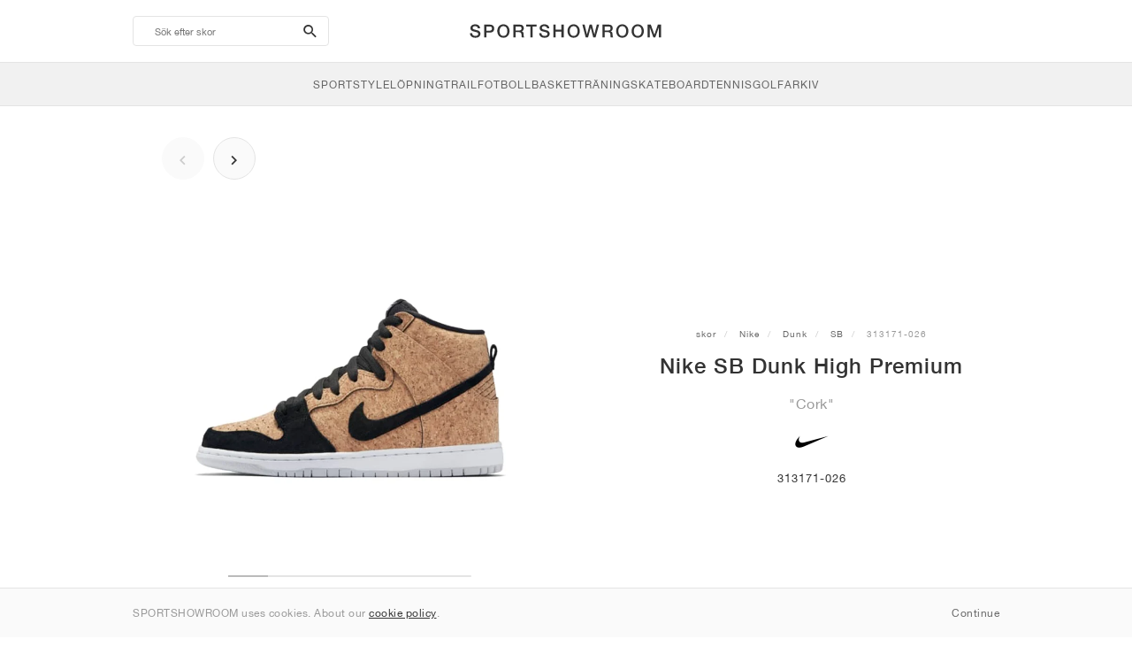

--- FILE ---
content_type: text/html; charset=UTF-8
request_url: https://sportshowroom.se/nike-sb-dunk-high-premium-cork-313171-026
body_size: 10081
content:
<!DOCTYPE html> <html lang="sv-SE" dir="ltr"> <head>  <meta name="ir-site-verification-token" value="-1466176912"/>
<meta name="robots" content="noindex, follow"/>
<meta charset="utf-8"/>
<meta http-equiv="X-UA-Compatible" content="IE=edge"/>
<meta name="viewport" content="width=device-width, initial-scale=1"/>
<meta name="csrf-token" content="lTAms5sKaQlTpFmdkPle4T3jGpYfcvQlbi2lZm9Y"/>
<meta property="og:type" content="article"/>
<meta property="og:site_name" content="SPORTSHOWROOM"/>
<meta property="fb:app_id" content="124891875628061"/>
<meta name="twitter:card" content="summary"/>
<meta property="og:url" content="https://sportshowroom.se/nike-sb-dunk-high-premium-cork-313171-026"/>
<meta name="twitter:url" content="https://sportshowroom.se/nike-sb-dunk-high-premium-cork-313171-026"/>
<link rel="canonical" href="https://sportshowroom.se/nike-sb-dunk-high-premium-cork-313171-026"/>
<title>Nike SB Dunk High Premium &quot;Cork&quot; • Skor • Män • Sportstyle &amp; Skateboard | SPORTSHOWROOM SE</title>
<meta property="og:title" content="Nike SB Dunk High Premium &quot;Cork&quot; • Skor • Män • Sportstyle &amp; Skateboard | SPORTSHOWROOM SE"/>
<meta name="twitter:title" content="Nike SB Dunk High Premium &quot;Cork&quot; • Skor • Män • Sportstyle &amp; Skateboard | SPORTSHOWROOM SE"/>
<meta property="og:image" content="https://imagedelivery.net/2DfovxNet9Syc-4xYpcsGg/42619c0d-0a7d-4046-0313-bbf42fb05900/public" itemprop="image"/>
<link rel="apple-touch-icon" sizes="180x180" href="https://sportshowroom.se/themes/sportshowroom/favicons/apple-touch-icon.png?v=10"/>
<link rel="icon" type="image/png" href="https://sportshowroom.se/themes/sportshowroom/favicons/favicon-32x32.png?v=10" sizes="32x32"/>
<link rel="icon" type="image/png" href="https://sportshowroom.se/themes/sportshowroom/favicons/favicon-16x16.png?v=10" sizes="16x16"/>
<link rel="manifest" href="https://sportshowroom.se/themes/sportshowroom/favicons/site.webmanifest?v=10"/>
<link rel="mask-icon" href="https://sportshowroom.se/themes/sportshowroom/favicons/safari-pinned-tab.svg?v=10" color="#5bbad5"/>
<link rel="shortcut icon" href="https://sportshowroom.se/themes/sportshowroom/favicons/favicon.ico?v=10"/>
<meta name="theme-color" content="#ffffff"/>
<meta name="msapplication-config" content="https://sportshowroom.se/themes/sportshowroom/favicons/browserconfig.xml?v=10"/>
<meta name="description" content="Hitta din Nike SB Dunk High Premium &quot;Cork&quot; 313171-026. På Sportshowroom.se hittar du alla Dunk skor i Sverige."/>
<meta property="og:description" content="Hitta din Nike SB Dunk High Premium &quot;Cork&quot; 313171-026. På Sportshowroom.se hittar du alla Dunk skor i Sverige."/>
<meta name="twitter:description" content="Hitta din Nike SB Dunk High Premium &quot;Cork&quot; 313171-026. På Sportshowroom.se hittar du alla Dunk skor i Sverige."/>
<meta name="keywords" content="Nike Dunk 313171-026"/> <link href="/build/css/customer.css?id=ad9f1b807aa7d9e8b86e" rel="stylesheet"> <link href="/build/css/sportshowroom.css?id=a8cf15c3094b577abc2c" rel="stylesheet">  <link type="text/css" rel="stylesheet" href="/build/css/product.css?id=4eb1e5e28bc933ae7189">  <noscript> <style> .yesscript { display: none; } </style> </noscript> <script>
    const failed_images = [];
    const failed_image_url = 'https://sportshowroom.se/product/retry-image';
    window.handleFailedImage = function (src) {
        failed_images.push(src);
    };
</script>
 </head> <body id="theme-sportshowroom" class="ltr"> <header onclick="void(0)"> <div class="top-header container"> <i class="search-bar-open xs mdi  mdi-magnify "></i> <i class="click-menu-open xs mdi mdi-menu"></i> <div class="search-bar-container "> <form action="https://sportshowroom.se/skor" method="GET" role="form" class="search-bar recaptcha-form" data-recaptcha-action="search">  <button type="submit" class="submit-btn"> <span class="sr-only">search-btn</span> <i class="icon_search mdi mdi-magnify"></i> </button> <button class="close-btn"> <i class="mdi mdi-close"></i> </button> <button class="clear-btn"> <span class="clear-search">Radera</span> </button> <div class="input-container"> <input name="sök" value="" placeholder="Sök efter skor" autocomplete="off" data-suggestions-url="https://sportshowroom.se/ajax_get_page_suggestions"> </div> </form> <div class="suggestions-container"> <a class="near-me-btn" href="https://sportshowroom.se/skor?best%C3%A4ll=_geo_distance-asc"> <i class="mdi mdi-navigation-variant-outline"></i> Nearby </a> <ul class="suggestions"> </ul> </div> </div> <a href="/" id="home-link">  <img role="img" alt="SPORTSHOWROOM" src="/themes/sportshowroom/images/wordmark.svg?v=3" width="225" height="24">  </a> </div> <div class="bottom-header"> <nav class="click-menu"> <ul class="submenu submenu-0">  <li>  <a href="/skor" class="title title-0" >  <span class="title-text">SportStyle</span>  </a>   <a href="/skor" class="all-text all-text-0" > All </a>   <ul class="submenu submenu-1">  <li>  <a href="https://sportshowroom.se/nike" class="title title-1" >  <span class="title-text">Nike 1</span>  </a>    <ul class="submenu submenu-2">  <li>  <a href="/nike-snkrs" class="title title-2" >  <span class="title-text">Nike</span>  </a>   <a href="/nike-snkrs" class="all-text all-text-2" > All </a>   <ul class="submenu submenu-3">  <li>  <a href="/nike-dunk" class="title title-3" >  <span class="title-text">Dunk</span>  </a>    </li>  <li>  <a href="/nike-air-force-1" class="title title-3" >  <span class="title-text">Air Force 1</span>  </a>    </li>  <li>  <a href="/nike-blazer" class="title title-3" >  <span class="title-text">Blazer</span>  </a>    </li>  <li>  <a href="/nike-cortez" class="title title-3" >  <span class="title-text">Cortez</span>  </a>    </li>  <li>  <a href="/nike-vomero-5" class="title title-3" >  <span class="title-text">Vomero 5</span>  </a>    </li>  <li>  <a href="/nike-v2k-run" class="title title-3" >  <span class="title-text">V2K Run</span>  </a>    </li>  <li>  <a href="/nike-p-6000" class="title title-3" >  <span class="title-text">P-6000</span>  </a>    </li>  <li>  <a href="/nike-v5-rnr" class="title title-3" >  <span class="title-text">V5 RNR</span>  </a>    </li>  <li>  <a href="/nike-initiator" class="title title-3" >  <span class="title-text">Initiator</span>  </a>    </li>  <li>  <a href="/nike-air-superfly" class="title title-3" >  <span class="title-text">Air Superfly</span>  </a>    </li>  <li>  <a href="/nike-shox" class="title title-3" >  <span class="title-text">Shox</span>  </a>    </li>  <li>  <a href="/nike-air-pegasus-2005" class="title title-3" >  <span class="title-text">Air Pegasus 2005</span>  </a>    </li>  <li>  <a href="/nike-astrograbber" class="title title-3" >  <span class="title-text">Astrograbber</span>  </a>    </li>  <li>  <a href="/nike-field-general" class="title title-3" >  <span class="title-text">Field General</span>  </a>    </li>  <li>  <a href="/nike-killshot" class="title title-3" >  <span class="title-text">Killshot 2</span>  </a>    </li>  <li>  <a href="/nike-total-90" class="title title-3" >  <span class="title-text">Total 90</span>  </a>    </li>  <li>  <a href="/nike-ava-rover" class="title title-3" >  <span class="title-text">Ava Rover</span>  </a>    </li>  <li>  <a href="/nike-rejuven8" class="title title-3" >  <span class="title-text">Rejuven8</span>  </a>    </li>  <li>  <a href="/nike-air-rift" class="title title-3" >  <span class="title-text">Air Rift</span>  </a>    </li>  </ul>  </li>  </ul>  </li>  <li>  <a href="https://sportshowroom.se/nike" class="title title-1" >  <span class="title-text">Nike 2</span>  </a>    <ul class="submenu submenu-2">  <li>  <a href="/nike-air-max" class="title title-2" >  <span class="title-text">Air Max</span>  </a>   <a href="/nike-air-max" class="all-text all-text-2" > All </a>   <ul class="submenu submenu-3">  <li>  <a href="/nike-air-max-1" class="title title-3" >  <span class="title-text">1</span>  </a>    </li>  <li>  <a href="/nike-air-max-90" class="title title-3" >  <span class="title-text">90</span>  </a>    </li>  <li>  <a href="/nike-air-max-95" class="title title-3" >  <span class="title-text">95</span>  </a>    </li>  <li>  <a href="/nike-air-max-97" class="title title-3" >  <span class="title-text">97</span>  </a>    </li>  <li>  <a href="/nike-air-max-plus" class="title title-3" >  <span class="title-text">Plus</span>  </a>    </li>  <li>  <a href="/nike-vapormax" class="title title-3" >  <span class="title-text">VaporMax</span>  </a>    </li>  <li>  <a href="/nike-air-max-270" class="title title-3" >  <span class="title-text">270</span>  </a>    </li>  <li>  <a href="/nike-air-max-dn" class="title title-3" >  <span class="title-text">Dn</span>  </a>    </li>  <li>  <a href="/nike-air-max-sndr" class="title title-3" >  <span class="title-text">SNDR</span>  </a>    </li>  <li>  <a href="/nike-air-max-180" class="title title-3" >  <span class="title-text">180</span>  </a>    </li>  <li>  <a href="/nike-air-max-tl-2-5" class="title title-3" >  <span class="title-text">TL 2.5</span>  </a>    </li>  <li>  <a href="/nike-air-max-portal" class="title title-3" >  <span class="title-text">Portal</span>  </a>    </li>  <li>  <a href="/nike-air-max-muse" class="title title-3" >  <span class="title-text">Muse</span>  </a>    </li>  <li>  <a href="/nike-air-max-craze" class="title title-3" >  <span class="title-text">Craze</span>  </a>    </li>  <li>  <a href="/nike-air-max-moto-2k" class="title title-3" >  <span class="title-text">Moto 2K</span>  </a>    </li>  <li>  <a href="/nike-air-max-phenomena" class="title title-3" >  <span class="title-text">Phenomena</span>  </a>    </li>  <li>  <a href="/nike-air-max-1000" class="title title-3" >  <span class="title-text">1000</span>  </a>    </li>  </ul>  </li>  </ul>  </li>  <li>  <a href="https://sportshowroom.se/nike" class="title title-1" >  <span class="title-text">Nike 3</span>  </a>    <ul class="submenu submenu-2">  <li>  <a href="/adidas" class="title title-2" >  <span class="title-text">adidas</span>  </a>   <a href="/adidas" class="all-text all-text-2" > All </a>   <ul class="submenu submenu-3">  <li>  <a href="/adidas-samba" class="title title-3" >  <span class="title-text">Samba</span>  </a>    </li>  <li>  <a href="/adidas-gazelle" class="title title-3" >  <span class="title-text">Gazelle</span>  </a>    </li>  <li>  <a href="/adidas-superstar" class="title title-3" >  <span class="title-text">Superstar</span>  </a>    </li>  <li>  <a href="/adidas-handball-spezial" class="title title-3" >  <span class="title-text">Handball Spezial</span>  </a>    </li>  <li>  <a href="/adidas-campus-00s" class="title title-3" >  <span class="title-text">Campus 00s</span>  </a>    </li>  <li>  <a href="/adidas-sl-72" class="title title-3" >  <span class="title-text">SL 72</span>  </a>    </li>  <li>  <a href="/adidas-jabbar" class="title title-3" >  <span class="title-text">Jabbar</span>  </a>    </li>  <li>  <a href="/adidas-taekwondo" class="title title-3" >  <span class="title-text">Taekwondo</span>  </a>    </li>  <li>  <a href="/adidas-tokyo" class="title title-3" >  <span class="title-text">Tokyo</span>  </a>    </li>  <li>  <a href="/adidas-japan" class="title title-3" >  <span class="title-text">Japan</span>  </a>    </li>  <li>  <a href="/adidas-adizero-aruku" class="title title-3" >  <span class="title-text">Adizero Aruku</span>  </a>    </li>  <li>  <a href="/adidas-lightblaze" class="title title-3" >  <span class="title-text">Lightblaze</span>  </a>    </li>  <li>  <a href="/adidas-megaride" class="title title-3" >  <span class="title-text">Megaride</span>  </a>    </li>  <li>  <a href="/adidas-adiracer" class="title title-3" >  <span class="title-text">Adiracer</span>  </a>    </li>  <li>  <a href="/adidas-italia" class="title title-3" >  <span class="title-text">Italia</span>  </a>    </li>  <li>  <a href="/adidas-forum" class="title title-3" >  <span class="title-text">Forum</span>  </a>    </li>  <li>  <a href="/adidas-hamburg" class="title title-3" >  <span class="title-text">Hamburg</span>  </a>    </li>  </ul>  </li>  </ul>  </li>  <li>  <a href="https://sportshowroom.se/nike" class="title title-1" >  <span class="title-text">Nike 4</span>  </a>    <ul class="submenu submenu-2">  <li>  <a href="/jordan" class="title title-2" >  <span class="title-text">Jordan</span>  </a>   <a href="/jordan" class="all-text all-text-2" > All </a>   <ul class="submenu submenu-3">  <li>  <a href="/jordan-1" class="title title-3" >  <span class="title-text">1</span>  </a>    </li>  <li>  <a href="/jordan-2" class="title title-3" >  <span class="title-text">2</span>  </a>    </li>  <li>  <a href="/jordan-3" class="title title-3" >  <span class="title-text">3</span>  </a>    </li>  <li>  <a href="/jordan-4" class="title title-3" >  <span class="title-text">4</span>  </a>    </li>  <li>  <a href="/jordan-5" class="title title-3" >  <span class="title-text">5</span>  </a>    </li>  <li>  <a href="/jordan-6" class="title title-3" >  <span class="title-text">6</span>  </a>    </li>  <li>  <a href="/jordan-11" class="title title-3" >  <span class="title-text">11</span>  </a>    </li>  <li>  <a href="/jordan-12" class="title title-3" >  <span class="title-text">12</span>  </a>    </li>  <li>  <a href="/jordan-13" class="title title-3" >  <span class="title-text">13</span>  </a>    </li>  <li>  <a href="/jordan-14" class="title title-3" >  <span class="title-text">14</span>  </a>    </li>  <li>  <a href="/jordan-flight-court" class="title title-3" >  <span class="title-text">Flight Court</span>  </a>    </li>  <li>  <a href="/jordan-spizike" class="title title-3" >  <span class="title-text">Spizike</span>  </a>    </li>  <li>  <a href="/jordan-trunner" class="title title-3" >  <span class="title-text">Trunner</span>  </a>    </li>  <li>  <a href="/jordan-mule" class="title title-3" >  <span class="title-text">Mule</span>  </a>    </li>  <li>  <a href="/jordan-legacy-312" class="title title-3" >  <span class="title-text">Legacy 312</span>  </a>    </li>  <li>  <a href="/jordan-jumpman-jack" class="title title-3" >  <span class="title-text">Jumpman Jack</span>  </a>    </li>  </ul>  </li>  </ul>  </li>  <li>  <a href="https://sportshowroom.se/nike" class="title title-1" >  <span class="title-text">Nike 5</span>  </a>    <ul class="submenu submenu-2">  <li>  <a href="/new-balance" class="title title-2" >  <span class="title-text">New Balance</span>  </a>   <a href="/new-balance" class="all-text all-text-2" > All </a>   <ul class="submenu submenu-3">  <li>  <a href="/new-balance-327" class="title title-3" >  <span class="title-text">327</span>  </a>    </li>  <li>  <a href="/new-balance-550" class="title title-3" >  <span class="title-text">550</span>  </a>    </li>  <li>  <a href="/new-balance-530" class="title title-3" >  <span class="title-text">530</span>  </a>    </li>  <li>  <a href="/new-balance-2002r" class="title title-3" >  <span class="title-text">2002R</span>  </a>    </li>  <li>  <a href="/new-balance-1906" class="title title-3" >  <span class="title-text">1906</span>  </a>    </li>  <li>  <a href="/new-balance-9060" class="title title-3" >  <span class="title-text">9060</span>  </a>    </li>  <li>  <a href="/new-balance-480" class="title title-3" >  <span class="title-text">480</span>  </a>    </li>  <li>  <a href="/new-balance-990" class="title title-3" >  <span class="title-text">990</span>  </a>    </li>  <li>  <a href="/new-balance-991" class="title title-3" >  <span class="title-text">991</span>  </a>    </li>  <li>  <a href="/new-balance-t500" class="title title-3" >  <span class="title-text">T500</span>  </a>    </li>  <li>  <a href="/new-balance-1000" class="title title-3" >  <span class="title-text">1000</span>  </a>    </li>  <li>  <a href="/new-balance-740" class="title title-3" >  <span class="title-text">740</span>  </a>    </li>  <li>  <a href="/new-balance-2010" class="title title-3" >  <span class="title-text">2010</span>  </a>    </li>  <li>  <a href="/new-balance-471" class="title title-3" >  <span class="title-text">471</span>  </a>    </li>  <li>  <a href="/new-balance-allerdale" class="title title-3" >  <span class="title-text">Allerdale</span>  </a>    </li>  <li>  <a href="/new-balance-2000" class="title title-3" >  <span class="title-text">2000</span>  </a>    </li>  <li>  <a href="/new-balance-204l" class="title title-3" >  <span class="title-text">204L</span>  </a>    </li>  <li>  <a href="/new-balance-860v2" class="title title-3" >  <span class="title-text">860v2</span>  </a>    </li>  </ul>  </li>  </ul>  </li>  <li>  <a href="https://sportshowroom.se/nike" class="title title-1" >  <span class="title-text">Nike 6</span>  </a>    <ul class="submenu submenu-2">  <li>  <a href="/asics" class="title title-2" >  <span class="title-text">ASICS</span>  </a>   <a href="/asics" class="all-text all-text-2" > All </a>   <ul class="submenu submenu-3">  <li>  <a href="/asics-gel-kayano-14" class="title title-3" >  <span class="title-text">Gel-Kayano 14</span>  </a>    </li>  <li>  <a href="/asics-gel-kayano-20" class="title title-3" >  <span class="title-text">Gel-Kayano 20</span>  </a>    </li>  <li>  <a href="/asics-gel-nimbus-10-1" class="title title-3" >  <span class="title-text">Gel-Nimbus 10.1</span>  </a>    </li>  <li>  <a href="/asics-gel-nimbus-9" class="title title-3" >  <span class="title-text">Gel-Nimbus 9</span>  </a>    </li>  <li>  <a href="/asics-gel-nyc" class="title title-3" >  <span class="title-text">Gel-NYC</span>  </a>    </li>  <li>  <a href="/asics-gel-1130" class="title title-3" >  <span class="title-text">Gel-1130</span>  </a>    </li>  <li>  <a href="/asics-gt-2160" class="title title-3" >  <span class="title-text">GT-2160</span>  </a>    </li>  <li>  <a href="/asics-gel-quantum" class="title title-3" >  <span class="title-text">Gel-Quantum</span>  </a>    </li>  <li>  <a href="/asics-gel-venture-6" class="title title-3" >  <span class="title-text">Gel-Venture 6</span>  </a>    </li>  <li>  <a href="/asics-gel-kinetic-fluent" class="title title-3" >  <span class="title-text">Gel-Kinetic Fluent</span>  </a>    </li>  <li>  <a href="/asics-gel-ds-trainer-14" class="title title-3" >  <span class="title-text">Gel-DS Trainer 14</span>  </a>    </li>  <li>  <a href="/asics-gel-k1011" class="title title-3" >  <span class="title-text">Gel-K1011</span>  </a>    </li>  <li>  <a href="/asics-gel-kayano-12-1" class="title title-3" >  <span class="title-text">Gel-Kayano 12.1</span>  </a>    </li>  <li>  <a href="/asics-gel-cumulus-16" class="title title-3" >  <span class="title-text">Gel-Cumulus 16</span>  </a>    </li>  </ul>  </li>  </ul>  </li>  <li>  <a href="https://sportshowroom.se/nike" class="title title-1" >  <span class="title-text">Nike 7</span>  </a>    <ul class="submenu submenu-2">  <li>  <a href="/puma" class="title title-2" >  <span class="title-text">PUMA</span>  </a>   <a href="/puma" class="all-text all-text-2" > All </a>   <ul class="submenu submenu-3">  <li>  <a href="/puma-suede" class="title title-3" >  <span class="title-text">Suede</span>  </a>    </li>  <li>  <a href="/puma-suede-xl" class="title title-3" >  <span class="title-text">Suede XL</span>  </a>    </li>  <li>  <a href="/puma-palermo" class="title title-3" >  <span class="title-text">Palermo</span>  </a>    </li>  <li>  <a href="/puma-speedcat" class="title title-3" >  <span class="title-text">Speedcat</span>  </a>    </li>  <li>  <a href="/puma-mostro" class="title title-3" >  <span class="title-text">Mostro</span>  </a>    </li>  <li>  <a href="/puma-inhale" class="title title-3" >  <span class="title-text">Inhale</span>  </a>    </li>  <li>  <a href="/puma-h-street" class="title title-3" >  <span class="title-text">H-Street</span>  </a>    </li>  <li>  <a href="/puma-king-indoor" class="title title-3" >  <span class="title-text">King Indoor</span>  </a>    </li>  <li>  <a href="/puma-v-s1" class="title title-3" >  <span class="title-text">V-S1</span>  </a>    </li>  </ul>  </li>  <li>  <a href="/shoes" class="title title-2" >  <span class="title-text">Brands</span>  </a>   <a href="/shoes" class="all-text all-text-2" > All </a>   <ul class="submenu submenu-3">  <li>  <a href="/on" class="title title-3" >  <span class="title-text">On</span>  </a>    </li>  <li>  <a href="/converse" class="title title-3" >  <span class="title-text">Converse</span>  </a>    </li>  <li>  <a href="/vans" class="title title-3" >  <span class="title-text">Vans</span>  </a>    </li>  <li>  <a href="/hoka" class="title title-3" >  <span class="title-text">HOKA</span>  </a>    </li>  <li>  <a href="/saucony" class="title title-3" >  <span class="title-text">Saucony</span>  </a>    </li>  <li>  <a href="/salomon" class="title title-3" >  <span class="title-text">Salomon</span>  </a>    </li>  <li>  <a href="/mizuno" class="title title-3" >  <span class="title-text">Mizuno</span>  </a>    </li>  </ul>  </li>  </ul>  </li>  </ul>  </li>  <li>  <a href="/skor" class="title title-0" >  <span class="title-text">Löpning</span>  </a>   <a href="/skor" class="all-text all-text-0" > All </a>   <ul class="submenu submenu-1">  <li>  <a href="https://sportshowroom.se/jordan" class="title title-1" >  <span class="title-text">Jordan row 1</span>  </a>    <ul class="submenu submenu-2">  <li>  <a href="/nike-running" class="title title-2" >  <span class="title-text">Nike</span>  </a>   <a href="/nike-running" class="all-text all-text-2" > All </a>   <ul class="submenu submenu-3">  <li>  <a href="/nike-alphafly" class="title title-3" >  <span class="title-text">Alphafly</span>  </a>    </li>  <li>  <a href="/nike-vaporfly" class="title title-3" >  <span class="title-text">Vaporfly</span>  </a>    </li>  <li>  <a href="/nike-zoom-fly" class="title title-3" >  <span class="title-text">Zoom Fly</span>  </a>    </li>  <li>  <a href="/nike-pegasus" class="title title-3" >  <span class="title-text">Pegasus</span>  </a>    </li>  <li>  <a href="/nike-vomero" class="title title-3" >  <span class="title-text">Vomero</span>  </a>    </li>  <li>  <a href="/nike-structure" class="title title-3" >  <span class="title-text">Structure</span>  </a>    </li>  <li>  <a href="/nike-maxfly" class="title title-3" >  <span class="title-text">Maxfly</span>  </a>    </li>  <li>  <a href="/nike-dragonfly" class="title title-3" >  <span class="title-text">Dragonfly</span>  </a>    </li>  <li>  <a href="/nike-victory" class="title title-3" >  <span class="title-text">Victory</span>  </a>    </li>  </ul>  </li>  </ul>  </li>  <li>  <a href="https://sportshowroom.se/jordan" class="title title-1" >  <span class="title-text">Row 2</span>  </a>    <ul class="submenu submenu-2">  <li>  <a href="/adidas" class="title title-2" >  <span class="title-text">adidas</span>  </a>   <a href="/adidas" class="all-text all-text-2" > All </a>   <ul class="submenu submenu-3">  <li>  <a href="/adidas-4dfwd" class="title title-3" >  <span class="title-text">4DFWD</span>  </a>    </li>  <li>  <a href="/adidas-supernova" class="title title-3" >  <span class="title-text">Supernova</span>  </a>    </li>  <li>  <a href="/adidas-adistar" class="title title-3" >  <span class="title-text">Adistar</span>  </a>    </li>  <li>  <a href="/adidas-ultraboost" class="title title-3" >  <span class="title-text">Ultraboost</span>  </a>    </li>  <li>  <a href="/adidas-adizero-adios-pro" class="title title-3" >  <span class="title-text">Adizero Adios Pro</span>  </a>    </li>  <li>  <a href="/adidas-adizero-boston" class="title title-3" >  <span class="title-text">Adizero Boston</span>  </a>    </li>  <li>  <a href="/adidas-adizero-evo-sl" class="title title-3" >  <span class="title-text">Adizero EVO SL</span>  </a>    </li>  </ul>  </li>  </ul>  </li>  <li>  <a href="https://sportshowroom.se/jordan" class="title title-1" >  <span class="title-text">Row 3</span>  </a>    <ul class="submenu submenu-2">  <li>  <a href="/new-balance" class="title title-2" >  <span class="title-text">New Balance</span>  </a>   <a href="/new-balance" class="all-text all-text-2" > All </a>   <ul class="submenu submenu-3">  <li>  <a href="/new-balance-fresh-foam-1080" class="title title-3" >  <span class="title-text">Fresh Foam X 1080</span>  </a>    </li>  <li>  <a href="/new-balance-fresh-foam-860" class="title title-3" >  <span class="title-text">Fresh Foam X 860</span>  </a>    </li>  <li>  <a href="/new-balance-fresh-foam-880" class="title title-3" >  <span class="title-text">Fresh Foam X 880</span>  </a>    </li>  <li>  <a href="/new-balance-fresh-foam-more" class="title title-3" >  <span class="title-text">Fresh Foam X More</span>  </a>    </li>  <li>  <a href="/new-balance-fuelcell-rebel" class="title title-3" >  <span class="title-text">FuelCell Rebel</span>  </a>    </li>  <li>  <a href="/new-balance-fuelcell-supercomp-elite" class="title title-3" >  <span class="title-text">FuelCell SuperComp Elite</span>  </a>    </li>  </ul>  </li>  </ul>  </li>  <li>  <a href="https://sportshowroom.se/skor" class="title title-1" >  <span class="title-text">Row 4</span>  </a>    <ul class="submenu submenu-2">  <li>  <a href="/asics" class="title title-2" >  <span class="title-text">ASICS</span>  </a>   <a href="/asics" class="all-text all-text-2" > All </a>   <ul class="submenu submenu-3">  <li>  <a href="/asics-gel-nimbus" class="title title-3" >  <span class="title-text">Gel-Nimbus</span>  </a>    </li>  <li>  <a href="/asics-gel-kayano" class="title title-3" >  <span class="title-text">Gel-Kayano</span>  </a>    </li>  <li>  <a href="/asics-gel-cumulus" class="title title-3" >  <span class="title-text">Gel-Cumulus</span>  </a>    </li>  <li>  <a href="/asics-gt-2000" class="title title-3" >  <span class="title-text">GT-2000</span>  </a>    </li>  <li>  <a href="/asics-novablast" class="title title-3" >  <span class="title-text">Novablast</span>  </a>    </li>  <li>  <a href="/asics-superblast" class="title title-3" >  <span class="title-text">Superblast</span>  </a>    </li>  <li>  <a href="/asics-metaspeed" class="title title-3" >  <span class="title-text">Metaspeed</span>  </a>    </li>  </ul>  </li>  </ul>  </li>  <li>  <a href="https://sportshowroom.se/skor" class="title title-1" >  <span class="title-text">Row 5</span>  </a>    <ul class="submenu submenu-2">  <li>  <a href="/puma" class="title title-2" >  <span class="title-text">PUMA</span>  </a>   <a href="/puma" class="all-text all-text-2" > All </a>   <ul class="submenu submenu-3">  <li>  <a href="/puma-deviate-nitro" class="title title-3" >  <span class="title-text">Deviate NITRO™</span>  </a>    </li>  <li>  <a href="/puma-deviate-nitro-elite" class="title title-3" >  <span class="title-text">Deviate NITRO™ Elite</span>  </a>    </li>  <li>  <a href="/puma-fast-r-nitro-elite" class="title title-3" >  <span class="title-text">FAST-R NITRO™ Elite</span>  </a>    </li>  <li>  <a href="/puma-magmax-nitro" class="title title-3" >  <span class="title-text">MagMax NITRO™</span>  </a>    </li>  <li>  <a href="/puma-forever-run-nitro" class="title title-3" >  <span class="title-text">ForeverRun NITRO™</span>  </a>    </li>  <li>  <a href="/puma-velocity-nitro" class="title title-3" >  <span class="title-text">Velocity NITRO™</span>  </a>    </li>  </ul>  </li>  </ul>  </li>  <li>  <a href="https://sportshowroom.se/skor" class="title title-1" >  <span class="title-text">Row 6</span>  </a>    <ul class="submenu submenu-2">  <li>  <a href="/shoes" class="title title-2" >  <span class="title-text">Brands</span>  </a>   <a href="/shoes" class="all-text all-text-2" > All </a>   <ul class="submenu submenu-3">  <li>  <a href="/on" class="title title-3" >  <span class="title-text">On</span>  </a>    </li>  <li>  <a href="/hoka" class="title title-3" >  <span class="title-text">HOKA</span>  </a>    </li>  <li>  <a href="/saucony" class="title title-3" >  <span class="title-text">Saucony</span>  </a>    </li>  <li>  <a href="/mizuno" class="title title-3" >  <span class="title-text">Mizuno</span>  </a>    </li>  </ul>  </li>  </ul>  </li>  </ul>  </li>  <li>  <a href="/skor" class="title title-0" >  <span class="title-text">Trail</span>  </a>   <a href="/skor" class="all-text all-text-0" > All </a>   <ul class="submenu submenu-1">  <li>  <a href="https://sportshowroom.se/skor" class="title title-1" >  <span class="title-text">Row 1</span>  </a>    <ul class="submenu submenu-2">  <li>  <a href="/nike-trail" class="title title-2" >  <span class="title-text">Nike</span>  </a>   <a href="/nike-trail" class="all-text all-text-2" > All </a>   <ul class="submenu submenu-3">  <li>  <a href="/nike-acg-ultrafly" class="title title-3" >  <span class="title-text">Ultrafly</span>  </a>    </li>  <li>  <a href="/nike-zegama" class="title title-3" >  <span class="title-text">Zegama</span>  </a>    </li>  <li>  <a href="/nike-wildhorse" class="title title-3" >  <span class="title-text">Wildhorse</span>  </a>    </li>  <li>  <a href="/nike-kiger" class="title title-3" >  <span class="title-text">Kiger</span>  </a>    </li>  <li>  <a href="/nike-pegasus-trail" class="title title-3" >  <span class="title-text">Pegasus</span>  </a>    </li>  <li>  <a href="/nike-juniper" class="title title-3" >  <span class="title-text">Juniper</span>  </a>    </li>  </ul>  </li>  </ul>  </li>  <li>  <a href="https://sportshowroom.se/skor" class="title title-1" >  <span class="title-text">Row 2</span>  </a>    <ul class="submenu submenu-2">  <li>  <a href="/adidas" class="title title-2" >  <span class="title-text">adidas</span>  </a>   <a href="/adidas" class="all-text all-text-2" > All </a>   <ul class="submenu submenu-3">  <li>  <a href="/adidas-terrex-agravic" class="title title-3" >  <span class="title-text">Terrex Agravic</span>  </a>    </li>  <li>  <a href="/adidas-terrex-soulstride" class="title title-3" >  <span class="title-text">Terrex Soulstride</span>  </a>    </li>  <li>  <a href="/adidas-terrex-tracerocker" class="title title-3" >  <span class="title-text">Terrex Tracerocker</span>  </a>    </li>  <li>  <a href="/adidas-terrex-free-hiker" class="title title-3" >  <span class="title-text">Terrex Free Hiker</span>  </a>    </li>  <li>  <a href="/adidas-terrex-skychaser" class="title title-3" >  <span class="title-text">Terrex Skychaser</span>  </a>    </li>  <li>  <a href="/adidas-terrex-trailmaker" class="title title-3" >  <span class="title-text">Terrex Trailmaker</span>  </a>    </li>  </ul>  </li>  </ul>  </li>  <li>  <a href="https://sportshowroom.se/skor" class="title title-1" >  <span class="title-text">Row 3</span>  </a>    <ul class="submenu submenu-2">  <li>  <a href="/new-balance" class="title title-2" >  <span class="title-text">New Balance</span>  </a>   <a href="/new-balance" class="all-text all-text-2" > All </a>   <ul class="submenu submenu-3">  <li>  <a href="/new-balance-fresh-foam-hierro" class="title title-3" >  <span class="title-text">Fresh Foam X Hierro</span>  </a>    </li>  <li>  <a href="/new-balance-fresh-foam-garoe" class="title title-3" >  <span class="title-text">Fresh Foam X Garoé</span>  </a>    </li>  <li>  <a href="/new-balance-nitrel" class="title title-3" >  <span class="title-text">Nitrel</span>  </a>    </li>  <li>  <a href="/new-balance-tektrel" class="title title-3" >  <span class="title-text">Tektrel</span>  </a>    </li>  </ul>  </li>  </ul>  </li>  <li>  <a href="https://sportshowroom.se/skor" class="title title-1" >  <span class="title-text">Row 4</span>  </a>    <ul class="submenu submenu-2">  <li>  <a href="/asics" class="title title-2" >  <span class="title-text">ASICS</span>  </a>   <a href="/asics" class="all-text all-text-2" > All </a>   <ul class="submenu submenu-3">  <li>  <a href="/asics-gel-venture" class="title title-3" >  <span class="title-text">Gel-Venture</span>  </a>    </li>  <li>  <a href="/asics-gel-trabuco" class="title title-3" >  <span class="title-text">Gel-Trabuco</span>  </a>    </li>  <li>  <a href="/asics-gel-sonoma" class="title title-3" >  <span class="title-text">Gel-Sonoma</span>  </a>    </li>  </ul>  </li>  </ul>  </li>  <li>  <a href="https://sportshowroom.se/skor" class="title title-1" >  <span class="title-text">Row 6</span>  </a>    <ul class="submenu submenu-2">  <li>  <a href="/puma" class="title title-2" >  <span class="title-text">PUMA</span>  </a>   <a href="/puma" class="all-text all-text-2" > All </a>   <ul class="submenu submenu-3">  <li>  <a href="/puma-voyage-nitro" class="title title-3" >  <span class="title-text">Voyage NITRO</span>  </a>    </li>  <li>  <a href="/puma-fast-trac-nitro" class="title title-3" >  <span class="title-text">Fast Trac NITRO</span>  </a>    </li>  </ul>  </li>  </ul>  </li>  <li>  <a href="https://sportshowroom.se/skor" class="title title-1" >  <span class="title-text">Row 7</span>  </a>    <ul class="submenu submenu-2">  <li>  <a href="/shoes" class="title title-2" >  <span class="title-text">Brands</span>  </a>    <ul class="submenu submenu-3">  <li>  <a href="/on" class="title title-3" >  <span class="title-text">On</span>  </a>    </li>  <li>  <a href="/hoka" class="title title-3" >  <span class="title-text">HOKA</span>  </a>    </li>  <li>  <a href="/salomon" class="title title-3" >  <span class="title-text">Salomon</span>  </a>    </li>  <li>  <a href="/saucony" class="title title-3" >  <span class="title-text">Saucony</span>  </a>    </li>  </ul>  </li>  </ul>  </li>  </ul>  </li>  <li>  <a href="/skor" class="title title-0" >  <span class="title-text">Fotboll</span>  </a>   <a href="/skor" class="all-text all-text-0" > All </a>   <ul class="submenu submenu-1">  <li>  <a href="https://sportshowroom.se/skor" class="title title-1" >  <span class="title-text">Row 1</span>  </a>    <ul class="submenu submenu-2">  <li>  <a href="/nike-football" class="title title-2" >  <span class="title-text">Nike</span>  </a>   <a href="/nike-football" class="all-text all-text-2" > All </a>   <ul class="submenu submenu-3">  <li>  <a href="/nike-mercurial" class="title title-3" >  <span class="title-text">Mercurial</span>  </a>    </li>  <li>  <a href="/nike-tiempo" class="title title-3" >  <span class="title-text">Tiempo</span>  </a>    </li>  <li>  <a href="/nike-phantom" class="title title-3" >  <span class="title-text">Phantom</span>  </a>    </li>  </ul>  </li>  </ul>  </li>  <li>  <a href="https://sportshowroom.se/skor" class="title title-1" >  <span class="title-text">Row 2</span>  </a>    <ul class="submenu submenu-2">  <li>  <a href="/adidas" class="title title-2" >  <span class="title-text">adidas</span>  </a>   <a href="/adidas" class="all-text all-text-2" > All </a>   <ul class="submenu submenu-3">  <li>  <a href="/adidas-predator" class="title title-3" >  <span class="title-text">Predator</span>  </a>    </li>  <li>  <a href="/adidas-f50" class="title title-3" >  <span class="title-text">F50</span>  </a>    </li>  <li>  <a href="/adidas-copa" class="title title-3" >  <span class="title-text">Copa</span>  </a>    </li>  </ul>  </li>  </ul>  </li>  <li>  <a href="https://sportshowroom.se/skor" class="title title-1" >  <span class="title-text">Row 3</span>  </a>    <ul class="submenu submenu-2">  <li>  <a href="/puma" class="title title-2" >  <span class="title-text">PUMA</span>  </a>   <a href="/puma" class="all-text all-text-2" > All </a>   <ul class="submenu submenu-3">  <li>  <a href="/puma-future" class="title title-3" >  <span class="title-text">Future</span>  </a>    </li>  <li>  <a href="/puma-ultra" class="title title-3" >  <span class="title-text">Ultra</span>  </a>    </li>  <li>  <a href="/puma-king" class="title title-3" >  <span class="title-text">King</span>  </a>    </li>  </ul>  </li>  </ul>  </li>  <li>  <a href="https://sportshowroom.se/skor" class="title title-1" >  <span class="title-text">Row 4</span>  </a>    <ul class="submenu submenu-2">  <li>  <a href="/new-balance" class="title title-2" >  <span class="title-text">New Balance</span>  </a>   <a href="/new-balance" class="all-text all-text-2" > All </a>   <ul class="submenu submenu-3">  <li>  <a href="/new-balance-tekela" class="title title-3" >  <span class="title-text">Tekela</span>  </a>    </li>  <li>  <a href="/new-balance-furon" class="title title-3" >  <span class="title-text">Furon</span>  </a>    </li>  <li>  <a href="/new-balance-442" class="title title-3" >  <span class="title-text">442</span>  </a>    </li>  </ul>  </li>  </ul>  </li>  </ul>  </li>  <li>  <a href="/skor" class="title title-0" >  <span class="title-text">Basket</span>  </a>   <a href="/skor" class="all-text all-text-0" > All </a>   <ul class="submenu submenu-1">  <li>  <a href="https://sportshowroom.se/skor" class="title title-1" >  <span class="title-text">Row 1</span>  </a>    <ul class="submenu submenu-2">  <li>  <a href="/nike-basketball" class="title title-2" >  <span class="title-text">Nike</span>  </a>   <a href="/nike-basketball" class="all-text all-text-2" > All </a>   <ul class="submenu submenu-3">  <li>  <a href="/nike-kobe" class="title title-3" >  <span class="title-text">Kobe</span>  </a>    </li>  <li>  <a href="/nike-lebron" class="title title-3" >  <span class="title-text">LeBron</span>  </a>    </li>  <li>  <a href="/nike-kd" class="title title-3" >  <span class="title-text">KD</span>  </a>    </li>  <li>  <a href="/nike-giannis" class="title title-3" >  <span class="title-text">Giannis</span>  </a>    </li>  <li>  <a href="/nike-ja" class="title title-3" >  <span class="title-text">Ja</span>  </a>    </li>  <li>  <a href="/nike-book" class="title title-3" >  <span class="title-text">Book</span>  </a>    </li>  <li>  <a href="/nike-sabrina" class="title title-3" >  <span class="title-text">Sabrina</span>  </a>    </li>  <li>  <a href="/nike-a-one" class="title title-3" >  <span class="title-text">A&#039;One</span>  </a>    </li>  <li>  <a href="/nike-gt-hustle" class="title title-3" >  <span class="title-text">G.T. Hustle</span>  </a>    </li>  <li>  <a href="/nike-gt-cut" class="title title-3" >  <span class="title-text">G.T. Cut</span>  </a>    </li>  <li>  <a href="/nike-gt-future" class="title title-3" >  <span class="title-text">G.T. Future</span>  </a>    </li>  </ul>  </li>  </ul>  </li>  <li>  <a href="https://sportshowroom.se/skor" class="title title-1" >  <span class="title-text">Row 2</span>  </a>    <ul class="submenu submenu-2">  <li>  <a href="/jordan" class="title title-2" >  <span class="title-text">Jordan</span>  </a>   <a href="/jordan" class="all-text all-text-2" > All </a>   <ul class="submenu submenu-3">  <li>  <a href="/jordan-luka" class="title title-3" >  <span class="title-text">Luka</span>  </a>    </li>  <li>  <a href="/jordan-tatum" class="title title-3" >  <span class="title-text">Tatum</span>  </a>    </li>  <li>  <a href="/jordan-zion" class="title title-3" >  <span class="title-text">Zion</span>  </a>    </li>  <li>  <a href="/jordan-40" class="title title-3" >  <span class="title-text">40</span>  </a>    </li>  <li>  <a href="/jordan-heir" class="title title-3" >  <span class="title-text">Heir</span>  </a>    </li>  </ul>  </li>  </ul>  </li>  <li>  <a href="https://sportshowroom.se/skor" class="title title-1" >  <span class="title-text">Row 3</span>  </a>    <ul class="submenu submenu-2">  <li>  <a href="/adidas" class="title title-2" >  <span class="title-text">adidas</span>  </a>   <a href="/adidas" class="all-text all-text-2" > All </a>   <ul class="submenu submenu-3">  <li>  <a href="/adidas-anthony-edwards" class="title title-3" >  <span class="title-text">Anthony Edwards</span>  </a>    </li>  <li>  <a href="/adidas-harden" class="title title-3" >  <span class="title-text">Harden</span>  </a>    </li>  <li>  <a href="/adidas-dame" class="title title-3" >  <span class="title-text">Dame</span>  </a>    </li>  <li>  <a href="/adidas-don" class="title title-3" >  <span class="title-text">D.O.N.</span>  </a>    </li>  <li>  <a href="/adidas-adizero-select" class="title title-3" >  <span class="title-text">Adizero Select</span>  </a>    </li>  </ul>  </li>  </ul>  </li>  <li>  <a href="https://sportshowroom.se/skor" class="title title-1" >  <span class="title-text">Row 4</span>  </a>    <ul class="submenu submenu-2">  <li>  <a href="/puma" class="title title-2" >  <span class="title-text">PUMA</span>  </a>   <a href="/puma" class="all-text all-text-2" > All </a>   <ul class="submenu submenu-3">  <li>  <a href="/puma-lamelo" class="title title-3" >  <span class="title-text">LaMelo</span>  </a>    </li>  <li>  <a href="/puma-scoot" class="title title-3" >  <span class="title-text">Scoot</span>  </a>    </li>  <li>  <a href="/puma-stewie" class="title title-3" >  <span class="title-text">Stewie</span>  </a>    </li>  <li>  <a href="/puma-hali" class="title title-3" >  <span class="title-text">Hali</span>  </a>    </li>  <li>  <a href="/puma-all-pro-nitro" class="title title-3" >  <span class="title-text">All-Pro NITRO™</span>  </a>    </li>  </ul>  </li>  </ul>  </li>  <li>  <a href="https://sportshowroom.se/skor" class="title title-1" >  <span class="title-text">Row 5</span>  </a>    <ul class="submenu submenu-2">  <li>  <a href="/new-balance" class="title title-2" >  <span class="title-text">New Balance</span>  </a>   <a href="/new-balance" class="all-text all-text-2" > All </a>   <ul class="submenu submenu-3">  <li>  <a href="/new-balance-kawhi" class="title title-3" >  <span class="title-text">KAWHI</span>  </a>    </li>  <li>  <a href="/new-balance-hesi-low" class="title title-3" >  <span class="title-text">Hesi Low</span>  </a>    </li>  <li>  <a href="/new-balance-two-wxy" class="title title-3" >  <span class="title-text">TWO WXY</span>  </a>    </li>  </ul>  </li>  </ul>  </li>  </ul>  </li>  <li>  <a href="/skor" class="title title-0" >  <span class="title-text">Träning</span>  </a>   <a href="/skor" class="all-text all-text-0" > All </a>   <ul class="submenu submenu-1">  <li>  <a href="https://sportshowroom.se/skor" class="title title-1" >  <span class="title-text">Row 1</span>  </a>    <ul class="submenu submenu-2">  <li>  <a href="/nike-training" class="title title-2" >  <span class="title-text">Nike</span>  </a>   <a href="/nike-training" class="all-text all-text-2" > All </a>   <ul class="submenu submenu-3">  <li>  <a href="/nike-metcon" class="title title-3" >  <span class="title-text">Metcon</span>  </a>    </li>  <li>  <a href="/nike-free-metcon" class="title title-3" >  <span class="title-text">Free Metcon</span>  </a>    </li>  <li>  <a href="/nike-romaleos" class="title title-3" >  <span class="title-text">Romaleos</span>  </a>    </li>  <li>  <a href="/nike-free-2025" class="title title-3" >  <span class="title-text">Free 2025</span>  </a>    </li>  <li>  <a href="/nike-lebron-tr1" class="title title-3" >  <span class="title-text">LeBron TR1</span>  </a>    </li>  </ul>  </li>  </ul>  </li>  <li>  <a href="https://sportshowroom.se/skor" class="title title-1" >  <span class="title-text">Row 2</span>  </a>    <ul class="submenu submenu-2">  <li>  <a href="/adidas" class="title title-2" >  <span class="title-text">adidas</span>  </a>    <ul class="submenu submenu-3">  <li>  <a href="/adidas-dropset" class="title title-3" >  <span class="title-text">Dropset</span>  </a>    </li>  <li>  <a href="/adidas-rapidmove" class="title title-3" >  <span class="title-text">Rapidmove</span>  </a>    </li>  <li>  <a href="/adidas-adipower" class="title title-3" >  <span class="title-text">Adipower</span>  </a>    </li>  </ul>  </li>  </ul>  </li>  <li>  <a href="https://sportshowroom.se/skor" class="title title-1" >  <span class="title-text">Row 3</span>  </a>    <ul class="submenu submenu-2">  <li>  <a href="/shoes" class="title title-2" >  <span class="title-text">Brands</span>  </a>    <ul class="submenu submenu-3">  <li>  <a href="/new-balance" class="title title-3" >  <span class="title-text">New Balance</span>  </a>    </li>  <li>  <a href="/asics" class="title title-3" >  <span class="title-text">ASICS</span>  </a>    </li>  <li>  <a href="/on" class="title title-3" >  <span class="title-text">On</span>  </a>    </li>  </ul>  </li>  </ul>  </li>  </ul>  </li>  <li>  <a href="/skor" class="title title-0" >  <span class="title-text">Skateboard</span>  </a>   <a href="/skor" class="all-text all-text-0" > All </a>   <ul class="submenu submenu-1">  <li>  <a href="https://sportshowroom.se/skor" class="title title-1" >  <span class="title-text">Row 1</span>  </a>    <ul class="submenu submenu-2">  <li>  <a href="/nike-skateboarding" class="title title-2" >  <span class="title-text">Nike</span>  </a>   <a href="/nike-skateboarding" class="all-text all-text-2" > All </a>   <ul class="submenu submenu-3">  <li>  <a href="/nike-sb" class="title title-3" >  <span class="title-text">SB</span>  </a>    </li>  <li>  <a href="/nike-sb-dunk" class="title title-3" >  <span class="title-text">Dunk</span>  </a>    </li>  <li>  <a href="/nike-sb-blazer" class="title title-3" >  <span class="title-text">Blazer</span>  </a>    </li>  <li>  <a href="/nike-janoski" class="title title-3" >  <span class="title-text">Janoski</span>  </a>    </li>  <li>  <a href="/nike-sb-nyjah" class="title title-3" >  <span class="title-text">Nyjah</span>  </a>    </li>  <li>  <a href="/nike-sb-ishod" class="title title-3" >  <span class="title-text">Ishod</span>  </a>    </li>  <li>  <a href="/nike-sb-p-rod" class="title title-3" >  <span class="title-text">P-Rod</span>  </a>    </li>  <li>  <a href="/nike-sb-force-58" class="title title-3" >  <span class="title-text">Force 58</span>  </a>    </li>  <li>  <a href="/nike-sb-ps8" class="title title-3" >  <span class="title-text">PS8</span>  </a>    </li>  <li>  <a href="/nike-sb-vertebrae" class="title title-3" >  <span class="title-text">Vertebrae</span>  </a>    </li>  </ul>  </li>  </ul>  </li>  <li>  <a href="https://sportshowroom.se/skor" class="title title-1" >  <span class="title-text">Row 2</span>  </a>    <ul class="submenu submenu-2">  <li>  <a href="/adidas" class="title title-2" >  <span class="title-text">adidas</span>  </a>   <a href="/adidas" class="all-text all-text-2" > All </a>   <ul class="submenu submenu-3">  <li>  <a href="/adidas-samba-adv" class="title title-3" >  <span class="title-text">Samba</span>  </a>    </li>  <li>  <a href="/adidas-gazelle-adv" class="title title-3" >  <span class="title-text">Gazelle</span>  </a>    </li>  <li>  <a href="/adidas-superstar-adv" class="title title-3" >  <span class="title-text">Superstar</span>  </a>    </li>  <li>  <a href="/adidas-busenitz" class="title title-3" >  <span class="title-text">Busenitz</span>  </a>    </li>  <li>  <a href="/adidas-tyshawn" class="title title-3" >  <span class="title-text">Tyshawn</span>  </a>    </li>  <li>  <a href="/adidas-puig" class="title title-3" >  <span class="title-text">Puig</span>  </a>    </li>  <li>  <a href="/adidas-nora" class="title title-3" >  <span class="title-text">Nora</span>  </a>    </li>  <li>  <a href="/adidas-tekkira-cup" class="title title-3" >  <span class="title-text">Tekkira Cup</span>  </a>    </li>  <li>  <a href="/adidas-aloha-super" class="title title-3" >  <span class="title-text">Aloha Super</span>  </a>    </li>  </ul>  </li>  </ul>  </li>  <li>  <a href="https://sportshowroom.se/skor" class="title title-1" >  <span class="title-text">Row 3</span>  </a>    <ul class="submenu submenu-2">  <li>  <a href="/new-balance" class="title title-2" >  <span class="title-text">New Balance</span>  </a>   <a href="/new-balance" class="all-text all-text-2" > All </a>   <ul class="submenu submenu-3">  <li>  <a href="/new-balance-1010" class="title title-3" >  <span class="title-text">1010</span>  </a>    </li>  <li>  <a href="/new-balance-272" class="title title-3" >  <span class="title-text">272</span>  </a>    </li>  <li>  <a href="/new-balance-306" class="title title-3" >  <span class="title-text">306</span>  </a>    </li>  <li>  <a href="/new-balance-417" class="title title-3" >  <span class="title-text">417</span>  </a>    </li>  <li>  <a href="/new-balance-430" class="title title-3" >  <span class="title-text">430</span>  </a>    </li>  <li>  <a href="/new-balance-440" class="title title-3" >  <span class="title-text">440</span>  </a>    </li>  <li>  <a href="/new-balance-numeric-480" class="title title-3" >  <span class="title-text">480</span>  </a>    </li>  <li>  <a href="/new-balance-508" class="title title-3" >  <span class="title-text">508</span>  </a>    </li>  <li>  <a href="/new-balance-600" class="title title-3" >  <span class="title-text">600</span>  </a>    </li>  <li>  <a href="/new-balance-808" class="title title-3" >  <span class="title-text">808</span>  </a>    </li>  <li>  <a href="/new-balance-933" class="title title-3" >  <span class="title-text">933</span>  </a>    </li>  </ul>  </li>  </ul>  </li>  <li>  <a href="https://sportshowroom.se/skor" class="title title-1" >  <span class="title-text">Row 5</span>  </a>    <ul class="submenu submenu-2">  <li>  <a href="/shoes" class="title title-2" >  <span class="title-text">Brands</span>  </a>   <a href="/shoes" class="all-text all-text-2" > All </a>   <ul class="submenu submenu-3">  <li>  <a href="/vans" class="title title-3" >  <span class="title-text">Vans</span>  </a>    </li>  <li>  <a href="/asics" class="title title-3" >  <span class="title-text">ASICS</span>  </a>    </li>  <li>  <a href="/converse" class="title title-3" >  <span class="title-text">Converse</span>  </a>    </li>  <li>  <a href="/jordan" class="title title-3" >  <span class="title-text">Jordan</span>  </a>    </li>  </ul>  </li>  </ul>  </li>  </ul>  </li>  <li>  <a href="/skor" class="title title-0" >  <span class="title-text">Tennis</span>  </a>   <a href="/skor" class="all-text all-text-0" > All </a>   <ul class="submenu submenu-1">  <li>  <a href="https://sportshowroom.se/skor" class="title title-1" >  <span class="title-text">Row 1</span>  </a>    <ul class="submenu submenu-2">  <li>  <a href="/nike-tennis" class="title title-2" >  <span class="title-text">Nike</span>  </a>   <a href="/nike-tennis" class="all-text all-text-2" > All </a>   <ul class="submenu submenu-3">  <li>  <a href="/nike-vapor" class="title title-3" >  <span class="title-text">Vapor</span>  </a>    </li>  <li>  <a href="/nike-gp-challenge" class="title title-3" >  <span class="title-text">GP Challenge</span>  </a>    </li>  </ul>  </li>  </ul>  </li>  <li>  <a href="https://sportshowroom.se/skor" class="title title-1" >  <span class="title-text">Row 2</span>  </a>    <ul class="submenu submenu-2">  <li>  <a href="/adidas" class="title title-2" >  <span class="title-text">adidas</span>  </a>   <a href="/adidas" class="all-text all-text-2" > All </a>   <ul class="submenu submenu-3">  <li>  <a href="/adidas-barricade" class="title title-3" >  <span class="title-text">Barricade</span>  </a>    </li>  <li>  <a href="/adidas-adizero-cybersonic" class="title title-3" >  <span class="title-text">Adizero Cybersonic</span>  </a>    </li>  <li>  <a href="/adidas-adizero-ubersonic" class="title title-3" >  <span class="title-text">Adizero Ubersonic</span>  </a>    </li>  <li>  <a href="/adidas-avacourt" class="title title-3" >  <span class="title-text">Avacourt</span>  </a>    </li>  <li>  <a href="/adidas-defiant-speed" class="title title-3" >  <span class="title-text">Defiant Speed</span>  </a>    </li>  </ul>  </li>  </ul>  </li>  <li>  <a href="https://sportshowroom.se/skor" class="title title-1" >  <span class="title-text">Row 3</span>  </a>    <ul class="submenu submenu-2">  <li>  <a href="/new-balance" class="title title-2" >  <span class="title-text">New Balance</span>  </a>    <ul class="submenu submenu-3">  <li>  <a href="/new-balance-coco-cg" class="title title-3" >  <span class="title-text">Coco CG</span>  </a>    </li>  <li>  <a href="/new-balance-coco-delray" class="title title-3" >  <span class="title-text">Coco Delray</span>  </a>    </li>  <li>  <a href="/new-balance-fuelcell-996" class="title title-3" >  <span class="title-text">Fuelcell 996</span>  </a>    </li>  </ul>  </li>  </ul>  </li>  <li>  <a href="https://sportshowroom.se/skor" class="title title-1" >  <span class="title-text">Row 4</span>  </a>    <ul class="submenu submenu-2">  <li>  <a href="/asics" class="title title-2" >  <span class="title-text">ASICS</span>  </a>    <ul class="submenu submenu-3">  <li>  <a href="/asics-court-ff" class="title title-3" >  <span class="title-text">Court FF</span>  </a>    </li>  <li>  <a href="/asics-solution-speed-ff" class="title title-3" >  <span class="title-text">Solution Speed FF</span>  </a>    </li>  <li>  <a href="/asics-gel-resolution" class="title title-3" >  <span class="title-text">Gel-Resolution</span>  </a>    </li>  <li>  <a href="/asics-solution-swift-ff" class="title title-3" >  <span class="title-text">Solution Swift FF</span>  </a>    </li>  <li>  <a href="/asics-gel-challenger" class="title title-3" >  <span class="title-text">Gel-Challenger</span>  </a>    </li>  </ul>  </li>  </ul>  </li>  </ul>  </li>  <li>  <a href="/skor" class="title title-0" >  <span class="title-text">Golf</span>  </a>   <a href="/skor" class="all-text all-text-0" > All </a>   <ul class="submenu submenu-1">  <li>  <a href="https://sportshowroom.se/skor" class="title title-1" >  <span class="title-text">Row 1</span>  </a>    <ul class="submenu submenu-2">  <li>  <a href="/nike-golf" class="title title-2" >  <span class="title-text">Nike</span>  </a>    <ul class="submenu submenu-3">  <li>  <a href="/nike-victory-tour" class="title title-3" >  <span class="title-text">Victory Tour</span>  </a>    </li>  <li>  <a href="/nike-infinity-tour" class="title title-3" >  <span class="title-text">Infinity Tour</span>  </a>    </li>  <li>  <a href="/nike-victory-pro" class="title title-3" >  <span class="title-text">Victory Pro</span>  </a>    </li>  <li>  <a href="/nike-free-golf" class="title title-3" >  <span class="title-text">Free Golf</span>  </a>    </li>  </ul>  </li>  </ul>  </li>  <li>  <a href="https://sportshowroom.se/skor" class="title title-1" >  <span class="title-text">Row 2</span>  </a>    <ul class="submenu submenu-2">  <li>  <a href="/adidas" class="title title-2" >  <span class="title-text">adidas</span>  </a>    <ul class="submenu submenu-3">  <li>  <a href="/adidas-tour-360" class="title title-3" >  <span class="title-text">Tour360</span>  </a>    </li>  <li>  <a href="/adidas-codechaos" class="title title-3" >  <span class="title-text">Codechaos</span>  </a>    </li>  <li>  <a href="/adidas-adizero-zg" class="title title-3" >  <span class="title-text">Adizero ZG</span>  </a>    </li>  </ul>  </li>  </ul>  </li>  <li>  <a href="https://sportshowroom.se/skor" class="title title-1" >  <span class="title-text">Row 3</span>  </a>    <ul class="submenu submenu-2">  <li>  <a href="/puma" class="title title-2" >  <span class="title-text">PUMA</span>  </a>    <ul class="submenu submenu-3">  <li>  <a href="/puma-avant" class="title title-3" >  <span class="title-text">Avant</span>  </a>    </li>  <li>  <a href="/puma-royale" class="title title-3" >  <span class="title-text">Royale</span>  </a>    </li>  <li>  <a href="/puma-shadowcat" class="title title-3" >  <span class="title-text">Shadowcat</span>  </a>    </li>  </ul>  </li>  </ul>  </li>  </ul>  </li>  <li>  <a href="/archive" class="title title-0" >  <span class="title-text">Arkiv</span>  </a>    </li>  </ul> </nav> </div> </header> <div id="pre-content" onclick="void(0)"> <div class="container">  </div> </div> <div class="content" id="content" onclick="void(0)"> <div class="container">  <div id="product-page" class="image-count-6"> <div id="product"> <ol class="breadcrumb">  <li> <a href="https://sportshowroom.se/skor"> skor </a> </li>  <li> <a href="https://sportshowroom.se/nike"> Nike </a> </li>  <li> <a href="https://sportshowroom.se/nike-dunk"> Dunk </a> </li>  <li> <a href="https://sportshowroom.se/nike-sb-dunk"> SB </a> </li>   <li class="active" aria-current="page"> 313171-026 </li>  </ol> <h1 class="name">Nike SB Dunk High Premium</h1> <h2 class="subtitle">&quot;Cork&quot;</h2>  <img src="https://storage.googleapis.com/ssr_uk/upload/73S1FqmoYs3q1RmKTrzhIn8MBJpOhJu5Gbs9NGX8.png" alt="https://storage.googleapis.com/ssr_uk/upload/73S1FqmoYs3q1RmKTrzhIn8MBJpOhJu5Gbs9NGX8.png" class="logo"/>  <h2 class="mpn">  313171-026  </h2>    </div> <div id="images" class="swiper">  <div class="swiper-buttons"> <div class="swiper-button swiper-button-prev swiper-button-disabled"> <i class="mdi mdi-chevron-left"></i> </div> <div class="swiper-button swiper-button-next"> <i class="mdi mdi-chevron-right"></i> </div> </div>  <div class="swiper-wrapper">  <div class="swiper-slide"> <img src="https://imagedelivery.net/2DfovxNet9Syc-4xYpcsGg/42619c0d-0a7d-4046-0313-bbf42fb05900/product" alt="Nike SB Dunk High Premium 313171-026 01" onerror="handleFailedImage(this.src);"  width="800" height="800" > </div>  <div class="swiper-slide"> <img src="https://imagedelivery.net/2DfovxNet9Syc-4xYpcsGg/835ecb7c-762a-4cd9-df72-18445f44f800/product" alt="Nike SB Dunk High Premium 313171-026 02" onerror="handleFailedImage(this.src);"  width="800" height="800" > </div>  <div class="swiper-slide"> <img src="https://imagedelivery.net/2DfovxNet9Syc-4xYpcsGg/5277305d-0f3b-46bb-d03f-983f63e35700/product" alt="Nike SB Dunk High Premium 313171-026 03" onerror="handleFailedImage(this.src);"  width="800" height="800" > </div>  <div class="swiper-slide"> <img src="https://imagedelivery.net/2DfovxNet9Syc-4xYpcsGg/1e2d1c13-350b-4582-e6b4-b571c2bdf800/product" alt="Nike SB Dunk High Premium 313171-026 04" onerror="handleFailedImage(this.src);"  width="800" height="800" > </div>  <div class="swiper-slide"> <img src="https://imagedelivery.net/2DfovxNet9Syc-4xYpcsGg/7fd29c65-41e4-4076-ea92-91efc5a30800/product" alt="Nike SB Dunk High Premium 313171-026 05" onerror="handleFailedImage(this.src);"  width="800" height="800" > </div>  <div class="swiper-slide"> <img src="https://imagedelivery.net/2DfovxNet9Syc-4xYpcsGg/a7e3c1b8-8664-45eb-c78b-7fc3f906d400/product" alt="Nike SB Dunk High Premium 313171-026 06" onerror="handleFailedImage(this.src);"  width="800" height="800" > </div>  </div> <div class="swiper-scrollbar"></div> </div> <div class="related-products"> <ol class="related-products-list"> <li class="related-product current"> <a href="#" title="Nike SB Dunk High Premium"> <img src="https://imagedelivery.net/2DfovxNet9Syc-4xYpcsGg/42619c0d-0a7d-4046-0313-bbf42fb05900/products" alt="Nike SB Dunk High Premium 313171-026 01"  width="400" height="400" > </a> </li>   <li class="related-product"> <a href="https://sportshowroom.se/nike-sb-dunk-high-pro-x-spot-gasparilla-313171-028" title="Nike SB Dunk High Pro x SPoT"> <img src="https://imagedelivery.net/2DfovxNet9Syc-4xYpcsGg/e311bbce-4c80-4cf2-e673-91f0d77cb100/products" alt="Nike SB Dunk High Pro x SPoT 313171-028 01"  width="400" height="400" > </a> </li>    <li class="related-product"> <a href="https://sportshowroom.se/nike-sb-dunk-high-premium-tie-dye-313171-023" title="Nike SB Dunk High Premium"> <img src="https://imagedelivery.net/2DfovxNet9Syc-4xYpcsGg/acca5213-7eca-4d17-aca2-0233748eec00/products" alt="Nike SB Dunk High Premium 313171-023 01"  width="400" height="400" > </a> </li>    <li class="related-product"> <a href="https://sportshowroom.se/nike-sb-dunk-high-premium-psychedelic-313171-029" title="Nike SB Dunk High Premium"> <img src="https://imagedelivery.net/2DfovxNet9Syc-4xYpcsGg/5727333c-d7d5-4895-e88d-3b224b0b1800/products" alt="Nike SB Dunk High Premium 313171-029 01"  width="400" height="400" > </a> </li>   </ol> </div>  <div id="offers">    <div class="offers" data-offset="0"> <p class="shop-at-stores">  Gå till  </p> <ul class="companies">    <li onclick="window.open('https://sportshowroom.se/open-shop-url/26?product_key=313171-026');" class="company" data-company-id="2"> <div class="offer-details"> <p class="company-name">Nike SE</p> </div> <i class="mdi mdi-chevron-right chevron"></i> </li>   </ul> <div class="offset-btns"> <a href="javascript:void(0)" class="offset-btn offset-prev"> Tidigare </a> <a href="javascript:void(0)" class="offset-btn offset-next"> Nästa </a> </div> </div>  </div>   <ul id="details">  <li> <span class="name">Kön</span> <span class="value"> Män </span> </li>  <li> <span class="name">Varumärke</span> <span class="value"> <a href="https://sportshowroom.se/nike">Nike</a> </span> </li>  <li> <span class="name">Kollektion</span> <span class="value"> <a href="https://sportshowroom.se/nike-dunk">Dunk</a> </span> </li>  <li> <span class="name">Modell</span> <span class="value"> <a href="https://sportshowroom.se/nike-sb-dunk">SB</a> </span> </li>  <li> <span class="name">Linje</span> <span class="value"> <a href="https://sportshowroom.se/nike-sb">SB</a> </span> </li>  <li> <span class="name">Stil</span> <span class="value"> <a href="https://sportshowroom.se/nike-dunk-high">High</a> </span> </li>   <li> <span class="name">Stilkod</span> <span class="value">313171-026</span> </li>     </ul>  </div> </div> <div class="blogs-related"> <div class="container"> <ol class="blogs blogs-default count-1">  <li class="blog instagram"> <a href="https://sportshowroom.se/nike-dunk-history"> <p class="category"> Nike  </p> <figure class="image-container"> <img class="image" src="https://storage.googleapis.com/ssr_uk/upload/PWHkrxEy5qdIxap6ifiikTynQrmKHtxmlXPFkHE8.png" alt="Dunk"/> </figure> <h2 class="title">Dunk</h2> <p class="summary">Den enkla basketskon som blev ett globalt fenomen.</p> </a> </li>  </ol> </div> </div> <div class="container">  <div id="other"> <h3>Fler Nike Dunk SB</h3> <div class="products-grid">  <a class="product " data-id="CT5053-001" href="https://sportshowroom.se/nike-sb-dunk-low-premium-qs-x-travis-scott-cactus-jack-ct5053-001">       <figure class="product-poster"> <img alt="Nike SB Dunk Low Premium QS x Travis Scott"  class="yesscript" data-src="https://imagedelivery.net/2DfovxNet9Syc-4xYpcsGg/6b679c4f-a59c-4f0b-4a35-7104719a8700/public"   width="490"   height="613"  onerror="handleFailedImage(this.src);">  <noscript> <img alt="Nike SB Dunk Low Premium QS x Travis Scott" src="https://imagedelivery.net/2DfovxNet9Syc-4xYpcsGg/6b679c4f-a59c-4f0b-4a35-7104719a8700/public"  width="490"   height="613" > </noscript>  </figure>      <ul class="details">  <li class="brand"> Nike </li> <li class="title"> SB Dunk Low Premium QS x Travis Scott &quot;Cactus Jack&quot; </li> <li class="mpn"> Män / Skateboard &amp; Sportstyle / Skor </li> <li class="price">  </li>  </ul> </a>  <a class="product " data-id="FJ1674-001" href="https://sportshowroom.se/nike-sb-dunk-low-pro-triple-black-fj1674-001">  <div class="release-date">  </div>      <figure class="product-thumbnail"> <img alt="Nike SB Dunk Low Pro"  class="yesscript" data-src="https://imagedelivery.net/2DfovxNet9Syc-4xYpcsGg/589e3c38-5507-40f3-1188-33593503e500/public"   width="400"   height="400"  onerror="handleFailedImage(this.src);">  <noscript> <img alt="Nike SB Dunk Low Pro" src="https://imagedelivery.net/2DfovxNet9Syc-4xYpcsGg/589e3c38-5507-40f3-1188-33593503e500/public"  width="400"   height="400" > </noscript>  </figure>      <ul class="details">  <li class="brand"> Nike </li> <li class="title"> SB Dunk Low Pro &quot;Triple Black&quot; </li> <li class="mpn"> Män / Skateboard &amp; Sportstyle / Skor </li> <li class="price">  </li>  </ul> </a>  <a class="product " data-id="BQ6817-204" href="https://sportshowroom.se/nike-sb-dunk-low-wheat-bq6817-204">  <div class="release-date">  </div>      <figure class="product-thumbnail"> <img alt="Nike SB Dunk Low"  class="yesscript" data-src="https://imagedelivery.net/2DfovxNet9Syc-4xYpcsGg/4fcb5d66-14cc-4037-bea1-262021ec8000/public"   width="400"   height="400"  onerror="handleFailedImage(this.src);">  <noscript> <img alt="Nike SB Dunk Low" src="https://imagedelivery.net/2DfovxNet9Syc-4xYpcsGg/4fcb5d66-14cc-4037-bea1-262021ec8000/public"  width="400"   height="400" > </noscript>  </figure>      <ul class="details">  <li class="brand"> Nike </li> <li class="title"> SB Dunk Low &quot;Wheat&quot; </li> <li class="mpn"> Män / Skateboard &amp; Sportstyle / Skor </li> <li class="price">  </li>  </ul> </a>  <a class="product " data-id="FJ1674-002" href="https://sportshowroom.se/nike-sb-dunk-low-pro-cool-grey-fj1674-002">  <div class="release-date">  </div>      <figure class="product-thumbnail"> <img alt="Nike SB Dunk Low Pro"  class="yesscript" data-src="https://imagedelivery.net/2DfovxNet9Syc-4xYpcsGg/8e427184-d742-48b1-a40e-1b10c2b8c900/public"   width="400"   height="400"  onerror="handleFailedImage(this.src);">  <noscript> <img alt="Nike SB Dunk Low Pro" src="https://imagedelivery.net/2DfovxNet9Syc-4xYpcsGg/8e427184-d742-48b1-a40e-1b10c2b8c900/public"  width="400"   height="400" > </noscript>  </figure>      <ul class="details">  <li class="brand"> Nike </li> <li class="title"> SB Dunk Low Pro &quot;Cool Grey&quot; </li> <li class="mpn"> Kvinnor &amp; Män / Sportstyle / Skor </li> <li class="price">  </li>  </ul> </a>  </div> </div>  </div> </div> <div class="back-to-top is-hidden" onclick="window.scrollTo(0,0)"> <i class="mdi mdi-arrow-up"></i> </div>  <div id="cookies-popup" onclick="void(0)"> <div id="cookies-container"> <p> SPORTSHOWROOM uses cookies. About our <a href="/cookies">cookie policy</a>. </p> <p> <a href="javascript:void(0)" class="cookies-btn" id="cookies-accept">Continue</a> </p> </div> </div>  <footer onclick="void(0)"> <div class="container"> <div class="top"> <ul class="submenu submenu-0">  <li>  <a href="#" class="title title-0" >  <span class="title-text">SPORTSHOWROOM</span>  </a>    <ul class="submenu submenu-1">  <li>  <a href="/om-oss" class="title title-1" >  <span class="title-text">Om oss</span>  </a>    </li>  <li>  <a href="/kontakt" class="title title-1" >  <span class="title-text">Kontakt</span>  </a>    </li>  <li>  <a href="https://www.instagram.com/sportshowroomofficial/" class="title title-1"  target="_blank" >  <span class="si si-instagram"></span>  </a>    </li>  <li>  <a href="https://www.tiktok.com/@sportshowroom" class="title title-1"  target="_blank" >  <span class="si si-tiktok"></span>  </a>    </li>  </ul>  </li>  <li>  <a href="#" class="title title-0" >  <span class="title-text">Brands</span>  </a>    <ul class="submenu submenu-1">  <li>  <a href="/nike" class="title title-1" >  <span class="title-text">Nike</span>  </a>    </li>  <li>  <a href="/jordan" class="title title-1" >  <span class="title-text">Jordan</span>  </a>    </li>  <li>  <a href="/adidas" class="title title-1" >  <span class="title-text">adidas</span>  </a>    </li>  <li>  <a href="/new-balance" class="title title-1" >  <span class="title-text">New Balance</span>  </a>    </li>  <li>  <a href="/asics" class="title title-1" >  <span class="title-text">ASICS</span>  </a>    </li>  <li>  <a href="/puma" class="title title-1" >  <span class="title-text">PUMA</span>  </a>    </li>  <li>  <a href="/converse" class="title title-1" >  <span class="title-text">Converse</span>  </a>    </li>  <li>  <a href="/vans" class="title title-1" >  <span class="title-text">Vans</span>  </a>    </li>  <li>  <a href="/hoka" class="title title-1" >  <span class="title-text">Hoka</span>  </a>    </li>  <li>  <a href="/salomon" class="title title-1" >  <span class="title-text">Salomon</span>  </a>    </li>  <li>  <a href="/on" class="title title-1" >  <span class="title-text">On</span>  </a>    </li>  <li>  <a href="/saucony" class="title title-1" >  <span class="title-text">Saucony</span>  </a>    </li>  <li>  <a href="/mizuno" class="title title-1" >  <span class="title-text">Mizuno</span>  </a>    </li>  <li>  <a href="/yeezy" class="title title-1" >  <span class="title-text">Yeezy</span>  </a>    </li>  </ul>  </li>  <li>  <a href="#" class="title title-0" >  <span class="title-text">Icons</span>  </a>    <ul class="submenu submenu-1">  <li>  <a href="/nike-air-force-1" class="title title-1" >  <span class="title-text">Air Force 1</span>  </a>    </li>  <li>  <a href="/jordan-1" class="title title-1" >  <span class="title-text">Jordan 1</span>  </a>    </li>  <li>  <a href="/nike-dunk" class="title title-1" >  <span class="title-text">Dunk</span>  </a>    </li>  <li>  <a href="/new-balance-550" class="title title-1" >  <span class="title-text">550</span>  </a>    </li>  <li>  <a href="/adidas-samba" class="title title-1" >  <span class="title-text">Samba</span>  </a>    </li>  <li>  <a href="/asics-gel-kayano-14" class="title title-1" >  <span class="title-text">Gel-Kayano 14</span>  </a>    </li>  <li>  <a href="/puma-speedcat" class="title title-1" >  <span class="title-text">Speedcat</span>  </a>    </li>  <li>  <a href="/converse-chuck-taylor" class="title title-1" >  <span class="title-text">Chuck Taylor</span>  </a>    </li>  <li>  <a href="/on-cloud" class="title title-1" >  <span class="title-text">Cloud</span>  </a>    </li>  <li>  <a href="/vans-old-skool" class="title title-1" >  <span class="title-text">Old Skool</span>  </a>    </li>  <li>  <a href="/salomon-xt-6" class="title title-1" >  <span class="title-text">XT-6</span>  </a>    </li>  <li>  <a href="/saucony-progrid-omni-9" class="title title-1" >  <span class="title-text">ProGrid Omni 9</span>  </a>    </li>  <li>  <a href="/hoka-clifton" class="title title-1" >  <span class="title-text">Clifton</span>  </a>    </li>  <li>  <a href="/mizuno-wave-rider-10" class="title title-1" >  <span class="title-text">Wave Rider 10</span>  </a>    </li>  </ul>  </li>  </ul> </div> <div class="bottom"> <div class="locales"> <div class="locales-link"> <i class="mdi mdi-map-marker"></i> <span class="current">Sverige</span> </div> </div> <ul class="submenu submenu-0">  <li>  <a href="/" class="title title-0" >  <span class="title-text">SPORTSHOWROOM</span>  </a>    </li>  <li>  <a href="/cookies" class="title title-0" >  <span class="title-text">Cookiepolicy</span>  </a>    </li>  <li>  <a href="/privacy" class="title title-0" >  <span class="title-text">Integritetspolicy</span>  </a>    </li>  </ul> </div> </div> </footer> <div id="locales-list"> <div class="container"> <div class="locales-close"> <span class="mdi mdi-close"></span> </div> <h2>Välj ditt land</h2>  <h3>Europa</h3> <ul class="locales">  <li> <a href="https://sportshowroom.at/"> <i class="mdi mdi-map-marker"></i> <span class="name">Österreich</span> </a> </li>  <li> <a href="https://sportshowroom.be/"> <i class="mdi mdi-map-marker"></i> <span class="name">België</span> </a> </li>  <li> <a href="https://sportshowroom.bg/"> <i class="mdi mdi-map-marker"></i> <span class="name">България</span> </a> </li>  <li> <a href="https://sportshowroom.hr/"> <i class="mdi mdi-map-marker"></i> <span class="name">Hrvatska</span> </a> </li>  <li> <a href="https://sportshowroom.cz/"> <i class="mdi mdi-map-marker"></i> <span class="name">Česká republika</span> </a> </li>  <li> <a href="https://sportshowroom.dk/"> <i class="mdi mdi-map-marker"></i> <span class="name">Danmark</span> </a> </li>  <li> <a href="https://sportshowroom.fi/"> <i class="mdi mdi-map-marker"></i> <span class="name">Suomi</span> </a> </li>  <li> <a href="https://sportshowroom.fr/"> <i class="mdi mdi-map-marker"></i> <span class="name">France</span> </a> </li>  <li> <a href="https://sportshowroom.de/"> <i class="mdi mdi-map-marker"></i> <span class="name">Deutschland</span> </a> </li>  <li> <a href="https://sportshowroom.gr/"> <i class="mdi mdi-map-marker"></i> <span class="name">Ελλάδα</span> </a> </li>  <li> <a href="https://sportshowroom.hu/"> <i class="mdi mdi-map-marker"></i> <span class="name">Magyarország</span> </a> </li>  <li> <a href="https://sportshowroom.ie/"> <i class="mdi mdi-map-marker"></i> <span class="name">Ireland</span> </a> </li>  <li> <a href="https://sportshowroom.it/"> <i class="mdi mdi-map-marker"></i> <span class="name">Italia</span> </a> </li>  <li> <a href="https://sportshowroom.nl/"> <i class="mdi mdi-map-marker"></i> <span class="name">Nederland</span> </a> </li>  <li> <a href="https://sportshowroom.no/"> <i class="mdi mdi-map-marker"></i> <span class="name">Norge</span> </a> </li>  <li> <a href="https://sportshowroom.pl/"> <i class="mdi mdi-map-marker"></i> <span class="name">Polska</span> </a> </li>  <li> <a href="https://sportshowroom.pt/"> <i class="mdi mdi-map-marker"></i> <span class="name">Portugal</span> </a> </li>  <li> <a href="https://sportshowroom.ro/"> <i class="mdi mdi-map-marker"></i> <span class="name">România</span> </a> </li>  <li> <a href="https://sportshowroom.sk/"> <i class="mdi mdi-map-marker"></i> <span class="name">Slovakia</span> </a> </li>  <li> <a href="https://sportshowroom.si/"> <i class="mdi mdi-map-marker"></i> <span class="name">Slovenija</span> </a> </li>  <li> <a href="https://sportshowroom.es/"> <i class="mdi mdi-map-marker"></i> <span class="name">España</span> </a> </li>  <li> <a href="https://sportshowroom.se/"> <i class="mdi mdi-map-marker"></i> <span class="name">Sverige</span> </a> </li>  <li> <a href="https://sportshowroom.ch/"> <i class="mdi mdi-map-marker"></i> <span class="name">Schweiz</span> </a> </li>  <li> <a href="https://sportshowroom.co.uk/"> <i class="mdi mdi-map-marker"></i> <span class="name">United Kingdom</span> </a> </li>  </ul>  </div> </div> <div class="cover"></div> <script>
    window.settings = {
        country: 'sv-SE',
        currency: {
            symbol: 'kr'
        },
        google: {
            analytics_code: 'G-XDZEXNCK2X',
            recaptcha_public: ''
        },
        facebook: {
            app_id: '124891875628061'
        },
        PRODUCT_GROUP_BY_COMPANY: 1,
    };
    window.translations = {
        customer: {"clear":"Radera","domain_suggestion":"Ange vilket land du befinner dig i f\u00f6r att se v\u00e5rt inneh\u00e5ll p\u00e5 ditt spr\u00e5k.","locale_select":{"title":"V\u00e4lj ditt land"},"near_me":"Nearby","price":":symbol:price","search_placeholder":"S\u00f6k efter skor"},
        locales: {"bg-BG":"\u0411\u044a\u043b\u0433\u0430\u0440\u0438\u044f","cs-CZ":"\u010cesk\u00e1 republika","da-DK":"Danmark","de-AT":"\u00d6sterreich","de-CH":"Schweiz","de-DE":"Deutschland","el-GR":"\u0395\u03bb\u03bb\u03ac\u03b4\u03b1","en-GB":"United Kingdom","en-IE":"Ireland","es-ES":"Espa\u00f1a","fi-FI":"Suomi","fr-FR":"France","hr-HR":"Hrvatska","hu-HU":"Magyarorsz\u00e1g","it-IT":"Italia","nl-BE":"Belgi\u00eb","nl-NL":"Nederland","no-NO":"Norge","pl-PL":"Polska","pt-PT":"Portugal","ro-RO":"Rom\u00e2nia","sk-SK":"Slovakia","sl-SI":"Slovenija","sv-SE":"Sverige"},
    };
    window.alternate = {"hr-HR":"https:\/\/sportshowroom.hr\/nike-sb-dunk-high-premium-cork-313171-026","hu-HU":"https:\/\/sportshowroom.hu\/nike-sb-dunk-high-premium-cork-313171-026","it-IT":"https:\/\/sportshowroom.it\/nike-sb-dunk-high-premium-cork-313171-026","bg-BG":"https:\/\/sportshowroom.bg\/nike-sb-dunk-high-premium-cork-313171-026","cs-CZ":"https:\/\/sportshowroom.cz\/nike-sb-dunk-high-premium-cork-313171-026","da-DK":"https:\/\/sportshowroom.dk\/nike-sb-dunk-high-premium-cork-313171-026","de-AT":"https:\/\/sportshowroom.at\/nike-sb-dunk-high-premium-cork-313171-026","de-CH":"https:\/\/sportshowroom.ch\/nike-sb-dunk-high-premium-cork-313171-026","de-DE":"https:\/\/sportshowroom.de\/nike-sb-dunk-high-premium-cork-313171-026","el-GR":"https:\/\/sportshowroom.gr\/nike-sb-dunk-high-premium-cork-313171-026","en-GB":"https:\/\/sportshowroom.co.uk\/nike-sb-dunk-high-premium-cork-313171-026","en-IE":"https:\/\/sportshowroom.ie\/nike-sb-dunk-high-premium-cork-313171-026","es-ES":"https:\/\/sportshowroom.es\/nike-sb-dunk-high-premium-cork-313171-026","fi-FI":"https:\/\/sportshowroom.fi\/nike-sb-dunk-high-premium-cork-313171-026","fr-FR":"https:\/\/sportshowroom.fr\/nike-sb-dunk-high-premium-cork-313171-026","nl-BE":"https:\/\/sportshowroom.be\/nike-sb-dunk-high-premium-cork-313171-026","nl-NL":"https:\/\/sportshowroom.nl\/nike-sb-dunk-high-premium-cork-313171-026","no-NO":"https:\/\/sportshowroom.no\/nike-sb-dunk-high-premium-cork-313171-026","pl-PL":"https:\/\/sportshowroom.pl\/nike-sb-dunk-high-premium-cork-313171-026","pt-PT":"https:\/\/sportshowroom.pt\/nike-sb-dunk-high-premium-cork-313171-026","ro-RO":"https:\/\/sportshowroom.ro\/nike-sb-dunk-high-premium-cork-313171-026","sk-SK":"https:\/\/sportshowroom.sk\/nike-sb-dunk-high-premium-cork-313171-026","sl-SI":"https:\/\/sportshowroom.si\/nike-sb-dunk-high-premium-cork-313171-026","sv-SE":"https:\/\/sportshowroom.se\/nike-sb-dunk-high-premium-cork-313171-026"};
</script>
<script defer
        src="https://www.google.com/recaptcha/api.js?render="></script>

<script defer src="/build/js/customer.js?id=81cf40775dcc847012f2"></script>

 <script defer src="/build/js/product.js?id=ea059e01ba5dccca60a6"></script>
 
<script type="application/ld+json">
    {
      "@context" : "http://schema.org",
      "@type" : "WebSite",
      "name" : "SPORTSHOWROOM",
  "url" : "https://sportshowroom.se"
}
</script>

<script type="application/ld+json">
    {
      "@context": "http://schema.org",
      "@type": "Organization",
      "url": "https://sportshowroom.se",
  "logo": "https://sportshowroom.se/img/logo.jpg",
  "sameAs": [
    "https://facebook.com/sportshowroom.nl"
  ]
}
</script>
 <script defer src="https://static.cloudflareinsights.com/beacon.min.js/vcd15cbe7772f49c399c6a5babf22c1241717689176015" integrity="sha512-ZpsOmlRQV6y907TI0dKBHq9Md29nnaEIPlkf84rnaERnq6zvWvPUqr2ft8M1aS28oN72PdrCzSjY4U6VaAw1EQ==" data-cf-beacon='{"version":"2024.11.0","token":"7addafdfd6a34588a8eab1dc1821b068","r":1,"server_timing":{"name":{"cfCacheStatus":true,"cfEdge":true,"cfExtPri":true,"cfL4":true,"cfOrigin":true,"cfSpeedBrain":true},"location_startswith":null}}' crossorigin="anonymous"></script>
</body> </html>